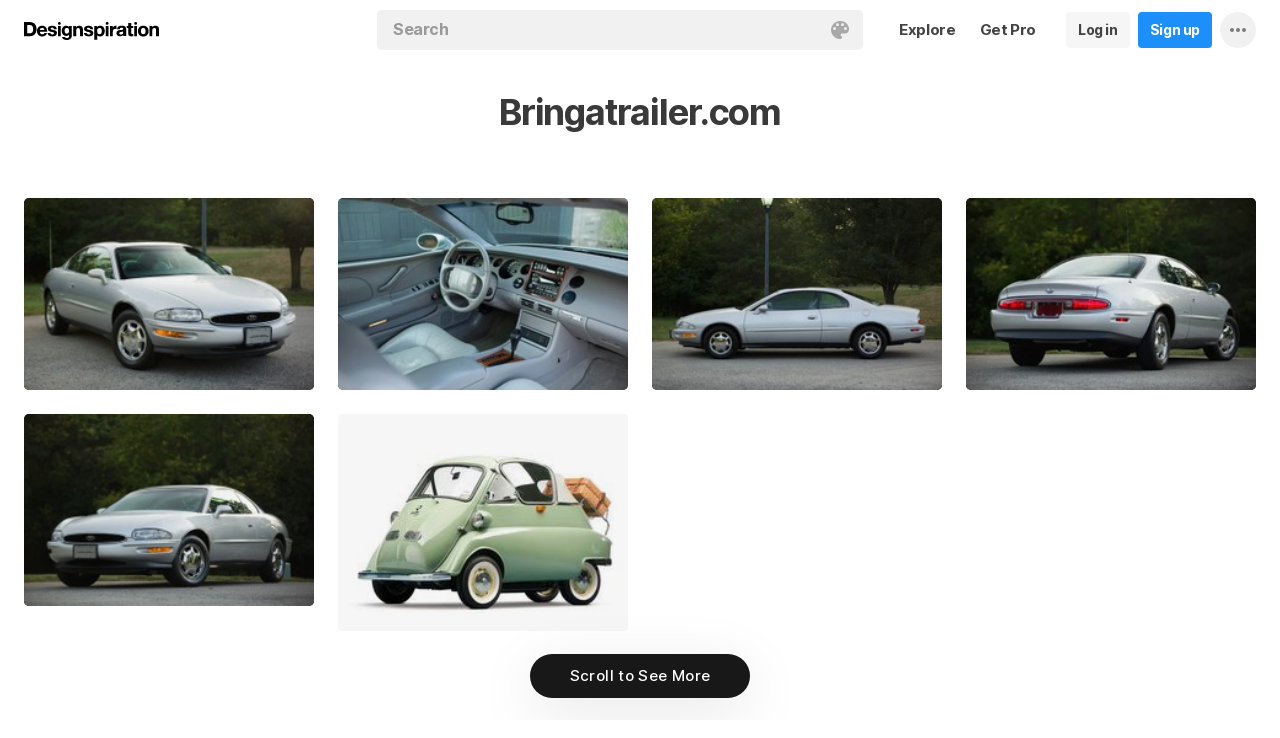

--- FILE ---
content_type: text/html; charset=UTF-8
request_url: https://www.designspiration.com/source/bringatrailer.com/
body_size: 7634
content:
<!DOCTYPE html>
<html lang="en" class="en Light" data-controller="home website feed" data-page="feed-website" data-an="Websites|Website Profile|1">
<head>

<meta http-equiv="Content-Type" content="text/html;charset=UTF-8">
<meta http-equiv="x-dns-prefetch-control" content="on">
<meta name="viewport" content="width=device-width, initial-scale=1.0, minimum-scale=1.0, user-scalable=no">

<link rel="dns-prefetch" href="https://s.dspncdn.com">
<link rel="preconnect" href="https://s.dspncdn.com">
<link rel="dns-prefetch" href="https://dspncdn.com">
<link rel="preconnect" href="https://dspncdn.com">

<link rel="preload" href="https://s.dspncdn.com/a1/webapp/fonts/Inter/Inter-roman-var.woff2" as="font" type="font/woff2" crossorigin="anonymous">
<link rel="preload" href="https://s.dspncdn.com/a1/webapp/fonts/Inter/Inter-italic-var.woff2" as="font" type="font/woff2" crossorigin="anonymous">

<title>Inspiration from Bringatrailer.com on Designspiration</title>

<meta name="description" content="Inspiration from Bringatrailer.com on Designspiration">

<meta name="keywords" content="designspiration, designinspiration, designspirations, moodboards, inspiration, design inspiration, discover inspiration, image search, dspn, photography inspiration, architecture inspiration, web design inspiration">

<meta name="referrer" content="origin-when-cross-origin">
<meta name="csrf-name" content="X_CSRF_TOKEN">
<meta name="csrf-token" content="72d50f55f58c0101661f5bd473e8cacbf669bd3cb18b2931469e4419faf7a206">
<link rel="apple-touch-icon" href="https://s.dspncdn.com/a1/webapp/img/favicons/apple-touch-icon-144x144.png">
<link rel="icon" href="https://s.dspncdn.com/a1/webapp/img/favicons/favicon-32x32.png">

<link rel="search" type="application/opensearchdescription+xml" href="/opensearch.xml" title="Designspiration">
<link rel="publisher" href="https://plus.google.com/+designspiration">


<link rel="canonical" href="https://www.designspiration.com/source/bringatrailer.com/">

<meta name="application-name" content="Designspiration">
<meta name="msapplication-TileColor" content="#FFFFFF">
<meta name="msapplication-TileImage" content="https://s.dspncdn.com/a1/webapp/img/favicons/mstile-144x144.png">
<meta name="theme-color" content="#FFFFFF" property="theme-color">

<meta name="twitter:card" content="summary_large_image">
<meta name="twitter:site" content="@designspiration">
<meta name="twitter:url" content="https://www.designspiration.com/source/bringatrailer.com/">
<meta name="twitter:title" content="Inspiration from Bringatrailer.com on Designspiration">
<meta name="twitter:description" content="Inspiration from Bringatrailer.com on Designspiration">
<meta name="twitter:image" content="https://s.dspncdn.com/a1/webapp/img/content/meta/default_meta_display.jpg">

<meta property="fb:app_id" content="129861400415426">
<meta property="og:site_name" content="Designspiration">
<meta property="og:url" content="https://www.designspiration.com/source/bringatrailer.com/">
<meta property="og:title" content="Inspiration from Bringatrailer.com on Designspiration">
<meta property="og:description" content="Inspiration from Bringatrailer.com on Designspiration">
<meta property="og:image" content="https://s.dspncdn.com/a1/webapp/img/content/meta/default_meta_display.jpg">
<meta property="og:type" content="website">

<link rel="stylesheet" type="text/css" href="https://s.dspncdn.com/a1/webapp/css/pages/desktop-472dbb35.css" media="all">


<script type="text/javascript">var App={config:{"BASE_URL":"https:\/\/www.designspiration.com","CDN_LOCAL":"https:\/\/s.dspncdn.com\/a1\/webapp","IMG_URL":"https:\/\/dspncdn.com\/a1","DEBUG":false,"DEVELOPMENT":false,"isLoggedIn":false,"isSubscriber":false,"isEmailConfirmed":null,"gridItemWidth":236,"gridItemMaxHeight":600,"gridItemGutter":24,"gridMinColumns":2,"gridMaxColumns":9,"lastAccessUI":"signup","fb_auth_app_id":"129861400415426","fb_graph_version":"v8.0","g_auth_client_id":"167338216752-gm3r3tnodgm7nfbigdqk61678gvk0gdl.apps.googleusercontent.com","g_rc_idv2":"6LfO5JgnAAAAAPUAY8At06mha-1AXR468pJ84DrA","stripe":"pk_live_aYMhNb4xKtWxpOD5VZkiX0SJ","proPlanMo":5,"proPlanYr":50,"gaEnabled":true,"gaAccountNumber":"G-XWM7TRSE8F","user":{"userID":false,"username":null,"displayName":null,"colorMode":"Light","survey":false}},COMPONENTS:{"account-verification":"ucekvdjB45AEbAzcxsmE7zh1","acquisition-announcement":"u42tDzpr0wjm4heeavtqwjlm","alert":"AuAyB060rs6uqsB826nAnset","autocomplete":"n1mgtCq4mDhp3av3w45rzd81","cancel-subscription":"q5tlb0v1l0ky1177orzyo21g","change-password":"u4aeAtg7kau4o3Bmosdd7icd","change-plan":"5ohhobtCyf0cB20hpsvCklkq","collection-collaboration":"5l0uf6bij2866347z5gjaqex","color-search":"glE6EsnqouB4nBn6mooy2490","create-collection":"tpAqmx40jdfk20zE67671jta","create-subscription":"wl5mpucoC76fcxeh39ys0e6a","create-vision":"nf4Dwv2qvE4rxo9c9j9BjEdA","delete-account-request":"ypwju993gs028Bui5j6c1uA1","edit-collection":"tborgdixnzdm1f8BClwEjAdq","edit-save":"yu7CnigwqE8t6tkC5Aju5smx","feature-announcement":"AynoylpEx8yclD8Bms7cp6vk","login-pro":"hhpywEax8ckuatlBghdqtoDu","login":"7Ajfeuuy61vyqdgqfszxl0e0","renew-subscription":"mroAh47ei2DEmz7Arqw2Extd","report":"x83slfzwAoE61E3e3luBnh6v","save-closeup":"klbBl1gesu8dxEazo14ss2f9","save-from-website":"cEfzdD4jje9C6Agu62bgy00E","save-to-collection":"b9Aep1mv98n5AB45hps646u2","share":"5iw4eqbq1i5jlylmqbt5eyx6","signup-pro":"vlo027zEzzm2dswl6y56vcm6","signup":"0rm2Bfmh4kkofhshlAfqqbrE","survey":"xqg9u5ucrEt89mysa7mn0e5m","update-card":"wtjntrjhCthpi96zhbvl2C3A","upload-media":"zj8z0mfxhouDB2xDy7lbvcue","visual-search":"bd3C0AyvvhBfra2wfsAdbtow"},data:false,browser:{height:0,width:0,pageHeight:0,pageWidth:0,init:function(){this.height=this.getWindowHeight(),this.width=this.pageWidth=this.getWindowWidth()},getPageHeight:function(){var t=document.body,e=document.documentElement;return Math.max(Math.max(t.scrollHeight,e.scrollHeight),Math.max(t.offsetHeight,e.offsetHeight),Math.max(t.clientHeight,e.clientHeight))},getWindowHeight:function(){return document.documentElement.clientHeight||window.innerHeight},getWindowWidth:function(){return document.documentElement.clientWidth||document.body.scrollWidth||window.innerWidth},getViewportHeight:function(){return window.innerHeight}}};App.browser.init();</script>

<script defer type="text/javascript" src="https://s.dspncdn.com/a1/webapp/js/desktop-427ced75.js"></script>

<script>var PaginationParams={"next":null,"prev":null,"current":1,"has_more":false,"id":null,"max_viewable":2};</script>
</head>

<body class="feed">
    <div class="App Website">
	    <div class="Header">
	<div class="headerContainer">
		<div class="logoContainer">
	        <a href="/" class="logoLink">
	            <svg xmlns="http://www.w3.org/2000/svg" width="136" height="18"><path d="M6.104.078H0v14.087h6.104c4 0 6.417-2.66 6.417-7.122 0-4.226-2.504-6.965-6.417-6.965zm-.235 11.27H3.287V2.974h2.035c2.66 0 3.835 1.33 3.835 4.383 0 3.6-2.27 4-3.287 4zM35.374 0c-.783 0-1.487.626-1.487 1.4s.626 1.4 1.487 1.4c.783 0 1.487-.626 1.487-1.4S36.156 0 35.374 0zm1.408 4h-2.896v10.252h2.896V4zm8.298 1.176c-.626-1.017-1.565-1.487-2.974-1.487-3.052 0-4.383 2.66-4.383 5.087 0 3.2 1.643 5.165 4.383 5.165 1.33 0 2.426-.548 2.974-1.4v1.096c0 .783-.235 1.4-.626 1.878-.4.4-.86.548-1.565.548-1.017 0-1.644-.4-1.878-1.096h-2.974C38.27 17.06 40.462 18 42.497 18c4.383 0 5.322-2.504 5.322-4.54V4H45v1.174h.078zM42.8 11.66c-2.035 0-2.2-2.27-2.2-2.974 0-1.33.548-2.817 2.2-2.817 1.878 0 2.27 1.643 2.27 3.052s-.704 2.74-2.27 2.74zm33.27-7.98c-1.33 0-2.348.47-2.974 1.4V3.992H70.28v13.774h2.896V13.07c.626.86 1.8 1.4 2.974 1.4 3.13 0 4.54-2.74 4.54-5.322.078-2.504-1.174-5.478-4.617-5.478zm-.548 8.53c-2.113 0-2.348-2.2-2.348-3.13s.235-3.2 2.348-3.2c1.722 0 2.348 1.643 2.348 3.2 0 1.174-.313 3.13-2.348 3.13zm9-8.22h-2.896v10.252h2.896V4zm-1.41-4c-.783 0-1.487.626-1.487 1.4s.626 1.4 1.487 1.4c.783 0 1.487-.626 1.487-1.4S83.897 0 83.114 0zm9.468 7.044V3.757h-.078c-.235-.078-.47-.078-.626-.078-1.33 0-2.504.86-3.2 2.035V3.992h-2.74v10.252h2.896V9.86c0-1.957.86-2.974 2.66-2.974.313 0 .704.078 1.017.157h.078zm9.548 4.852V6.73c0-2.035-1.487-3.052-4.54-3.052-2.2 0-4.383.783-4.54 3.365V7.2h2.817v-.078c.078-1.017.548-1.487 1.643-1.487 1.017 0 1.644.235 1.644 1.252 0 .86-1.017 1.017-2.348 1.096-.313 0-.626.078-.86.078-1.722.235-3.522.783-3.522 3.13 0 1.878 1.33 3.13 3.522 3.13 1.33 0 2.504-.4 3.365-1.174 0 .235.078.548.157.86v.078h2.974l-.078-.157c-.157-.235-.235-1.017-.235-2.035zm-2.974-1.644c0 1.487-.704 2.27-2.2 2.27-1.096 0-1.644-.4-1.644-1.174 0-.86.626-1.174 1.565-1.4.235 0 .47-.078.626-.078.626-.078 1.174-.157 1.565-.4v.783h.078zm8.06-9.312h-2.896v3.052h-1.643v2.035h1.643v5.87c0 2.2 1.722 2.504 3.287 2.504l1.644-.078h.078v-2.348h-.078c-.235.078-.548.078-.86.078-.86 0-1.096-.235-1.096-1.096v-5h2.035V3.992h-2.113V.94zm4.46-.94c-.782 0-1.487.626-1.487 1.4s.626 1.4 1.487 1.4c.783 0 1.487-.626 1.487-1.4-.078-.783-.704-1.4-1.487-1.4zm1.41 4h-2.896v10.252h2.896V4zm6.183-.3c-3.2 0-5.322 2.113-5.322 5.4s2.113 5.4 5.322 5.4 5.322-2.113 5.322-5.4-2.113-5.4-5.322-5.4zm0 8.53c-2.035 0-2.348-1.957-2.348-3.13s.313-3.13 2.348-3.13 2.348 1.957 2.348 3.13-.313 3.13-2.348 3.13zm11.974-8.532c-1.252 0-2.426.626-3.052 1.565V4h-2.74v10.252h2.896V8.53c0-1.643.626-2.504 1.956-2.504 1.174 0 1.8.704 1.8 2.426v5.8h2.974v-6.26c0-2.2-.704-4.383-3.835-4.304zm-76.148 0c-1.252 0-2.426.626-3.052 1.565V4h-2.74v10.252H52.2V8.53c0-1.643.626-2.504 1.957-2.504 1.174 0 1.8.704 1.8 2.426v5.8h2.974v-6.26c0-2.2-.704-4.383-3.835-4.304zm10.956 4.305c-.235-.078-.548-.078-.783-.157-1.252-.235-2.348-.47-2.348-1.252s.94-.86 1.487-.86c1.174 0 1.722.47 1.8 1.33v.078h2.817v-.078c-.235-2.74-2.583-3.287-4.54-3.287-.94 0-2.66.157-3.678 1.174-.548.548-.783 1.252-.704 2.113.078 1.878 1.956 2.504 3.444 2.817 1.956.4 2.896.626 2.896 1.4 0 .86-.94 1.174-1.722 1.174-1.174 0-1.956-.548-2.035-1.487v-.078H59.87v.078c.157 2.2 1.957 3.444 4.774 3.444 1.4 0 4.696-.313 4.696-3.6-.078-1.8-1.644-2.426-3.287-2.817zm-36.312 0c-.235-.078-.548-.078-.783-.157-1.252-.235-2.348-.47-2.348-1.252s.94-.86 1.487-.86c1.174 0 1.722.47 1.8 1.33v.078h2.817v-.078c-.235-2.74-2.583-3.287-4.54-3.287-.94 0-2.66.157-3.678 1.174-.548.548-.783 1.252-.704 2.113.078 1.878 1.957 2.504 3.443 2.817 1.957.4 2.896.626 2.896 1.4 0 .86-.94 1.174-1.722 1.174-1.174 0-1.957-.548-2.035-1.487v-.078H23.48v.078c.157 2.2 1.956 3.444 4.774 3.444 1.4 0 4.696-.313 4.696-3.6.078-1.8-1.565-2.426-3.2-2.817zM18.236 3.68c-3.052 0-5.244 2.27-5.244 5.4 0 3.2 2.113 5.4 5.244 5.4 2.426 0 4.07-1.174 4.774-3.443v-.078h-2.583v.078c-.157.626-1.096 1.252-2.113 1.252-1.487 0-2.27-.783-2.426-2.426h7.278v-.078c.078-1.8-.4-3.522-1.487-4.617-.783-1.017-2.035-1.487-3.443-1.487zm-2.27 4.226c.078-.783.626-1.957 2.2-1.957 1.487 0 1.957 1.096 2.113 1.957h-4.304z"></path></svg>	        </a>
		</div>

		<div class="rightHeaderContent">
			<ul class="navItems">

										

					<li class="navItem hideableNavItem">
						<a href="/explore/" class="textHeaderButton">
							<span>Explore</span>
						</a>
	                </li>

					<li class="navItem lastNextNavItem hideableNavItem">
						<a href="/pro/" class="textHeaderButton getProButton">
							<span>Get Pro</span>
						</a>
	                </li>

					<li class="navItem hideableNavItem">
						<a href="/login/" class="loginHeaderButton">
							<span>Log in</span>
						</a>
					</li>
	
					<li class="navItem hideableNavItem">
						<a href="/signup/" class="signupHeaderButton">
							<span>Sign up</span>
						</a>
					</li>

				
				<li class="navItem">
					<button type="button" class="more dropdownTrigger btn" data-type="more">
						<span class="moreDropdownContainer">
							<svg xmlns="http://www.w3.org/2000/svg" width="16" height="4" fill-rule="evenodd">
								<path d="M2 0a2 2 0 1 0 0 4 2 2 0 1 0 0-4m6 0a2 2 0 1 0 0 4 2 2 0 1 0 0-4m6 0a2 2 0 1 0 0 4 2 2 0 1 0 0-4"></path>
							</svg>
						</span>
					</button>

					<div class="dropdown module moreDropdown" data-pos="right">
					    <div class="moduleContainer">
						    <div class="dropdownCaret">
						        <div class="dropdownCaretOuter up"></div>
						        <div class="dropdownCaretInner up"></div>		    
						    </div>

					        <div class="dropdownContainer">
					            <ul class="dropNavItems">							
														
					                <li class="loginAndSignup">
										<a href="/login/" class="loginHeaderButton">
											<span>Log in</span>
										</a>

										<a href="/signup/" class="signupHeaderButton">
											<span>Sign up</span>
										</a>
					                </li>
								
					                <li>
					                    <a href="/about/" class="dropNavItem">About</a>
					                </li>

					                <li>
					                    <a href="/pro/" class="dropNavItem">Pro Account</a>
					                </li>

					                <li>
					                    <a href="https://blog.designspiration.com" class="dropNavItem">News &amp; Updates</a>
					                </li>

					                <li>
					                    <a href="/about/support/" class="dropNavItem">Support</a>
					                </li>

					                <li>
					                    <a href="/sitemap/users/a/" class="dropNavItem">Sitemap</a>
					                </li>
	
					                <li class="line"></li>

					                <li>
					                    <a href="/" class="dropNavItem">Back to Home</a>
					                </li>
					            </ul>
					        </div>
					    </div>
					
					    <div class="moduleOverlay canClose"></div>
					</div>
				</li>
				
				<li class="navItem">
									</li>
			</ul>
		</div>

		<div class="centerHeaderContent">
		    <div class="searchForm">
	        	<form action="/search/" method="GET" name="search">
					<div class="background">
						<ul class="searchTray">
							<li class="searchTokenItem tokenInput">
								<input autocomplete="off" type="text" name="q" class="field" data-text="Search" placeholder="Search">
								
								<div class="searchIcons">
									
									<button class="colorSearchTrigger">
										<svg class="colorSearchIcon" width="18" height="18" viewBox="0 0 18 18" fill="none" xmlns="http://www.w3.org/2000/svg">
											<path fill-rule="evenodd" clip-rule="evenodd" d="M0 9c0 4.97 4.5 9 8.635 9 2.92 0 2.554-1.946 1.946-2.554s-1.095-1.094-.973-1.824c.1-.6.608-1.095 1.703-1.095h1.58c1.338 0 2.797-.243 3.65-.973C17.514 10.72 18 9.486 18 8.15 18 3.77 14.28 0 9.243 0S0 4.03 0 9zm4.986-1.46A1.46 1.46 0 0 1 3.527 9a1.46 1.46 0 0 1-1.459-1.459 1.46 1.46 0 0 1 1.459-1.459 1.46 1.46 0 0 1 1.459 1.459zM14.473 9a1.46 1.46 0 0 0 1.46-1.459 1.46 1.46 0 0 0-1.46-1.459 1.46 1.46 0 0 0-1.459 1.459A1.46 1.46 0 0 0 14.473 9zm-1.46-5.35a1.46 1.46 0 0 1-1.46 1.459 1.46 1.46 0 0 1-1.46-1.459 1.46 1.46 0 0 1 1.46-1.459 1.46 1.46 0 0 1 1.46 1.459zm-6.568 1.46a1.46 1.46 0 0 0 1.459-1.459 1.46 1.46 0 0 0-1.459-1.459 1.46 1.46 0 0 0-1.459 1.459 1.46 1.46 0 0 0 1.459 1.459z"></path>
										</svg>
									</button>

																	</div>
							</li>
						</ul>
					</div>
				</form>
		
	            <div class="searchSuggestions">
	<div class="canClose"></div>
	<div class="searchSuggestionAligner">
		<div class="searchSuggestionContainer">
			<ul class="suggestionTray"></ul>

<!--
			<div class="paletteSuggestionContainer">
				<span class="trayTitle">Palettes</span>
								
				<div class="paletteSuggestions">
					<div class="horizontalScroller">
					  	<div class="outerHorizontalScroller">
						    <div class="innerHorizontalScroller">
					        	<ul class="scrollerGuide"></ul>
				        	</div>
					    </div>
	
						<button class="prevShift">
							<svg xmlns="http://www.w3.org/2000/svg" width="9" height="15">
								<path d="M8.6 12.73L3.26 7.5 8.6 2.27c.256-.248.4-.586.4-.94s-.144-.69-.4-.94c-.534-.523-1.383-.523-1.916 0L.4 6.548c-.534.523-.534 1.368 0 1.89l6.283 6.17c.534.523 1.383.523 1.916 0 .256-.248.4-.586.4-.94s-.144-.69-.4-.94z"></path>
							</svg>
						</button>
						
						<button class="nextShift active">
							<svg xmlns="http://www.w3.org/2000/svg" width="9" height="15">
								<path d="M.4 12.73L5.74 7.5.4 2.27c-.256-.248-.4-.586-.4-.94S.144.64.4.392c.534-.523 1.383-.523 1.916 0L8.6 6.548c.534.523.534 1.368 0 1.89l-6.283 6.17c-.534.523-1.383.523-1.916 0-.256-.248-.4-.586-.4-.94s.144-.69.4-.94z"></path>
							</svg>
						</button>
					</div>
				</div>
			</div>
			
			<div class="colorSuggestionContainer">
				<span class="trayTitle">Colors</span>
								
				<div class="colorSuggestions">
					<div class="horizontalScroller">
					  	<div class="outerHorizontalScroller">
						    <div class="innerHorizontalScroller">
					        	<ul class="scrollerGuide"></ul>
				        	</div>
					    </div>
	
						<button class="prevShift">
							<svg xmlns="http://www.w3.org/2000/svg" width="9" height="15">
								<path d="M8.6 12.73L3.26 7.5 8.6 2.27c.256-.248.4-.586.4-.94s-.144-.69-.4-.94c-.534-.523-1.383-.523-1.916 0L.4 6.548c-.534.523-.534 1.368 0 1.89l6.283 6.17c.534.523 1.383.523 1.916 0 .256-.248.4-.586.4-.94s-.144-.69-.4-.94z"></path>
							</svg>
						</button>
						
						<button class="nextShift active">
							<svg xmlns="http://www.w3.org/2000/svg" width="9" height="15">
								<path d="M.4 12.73L5.74 7.5.4 2.27c-.256-.248-.4-.586-.4-.94S.144.64.4.392c.534-.523 1.383-.523 1.916 0L8.6 6.548c.534.523.534 1.368 0 1.89l-6.283 6.17c-.534.523-1.383.523-1.916 0-.256-.248-.4-.586-.4-.94s.144-.69.4-.94z"></path>
							</svg>
						</button>
					</div>
				</div>
			</div>
-->

		</div>
	</div>
</div>		    </div>
		</div>
	</div>
</div>
			    <div class="sourceHeader ">
			<h2>Bringatrailer.com</h2>
	    </div>
				
	    <div class="AppContent">		    
	        <div class="gridItemsContainer">
				<div class="gridItems">
											
<div class="gridItem save image " data-id="13853270247474065">
	<div class="gridItemWrapper">
		<div class="gridItemInnerWrap">
			<a href="/save/13853270247474065/" class="gridItemTrigger" style="background-color:#090907;">
				<div class="gridImageHeight">
					<div class="gridItemCover"></div>

					
					<img alt="" src="https://dspncdn.com/a1/media/236x/ce/83/40/ce83406d134cac5e1ac93ea3a650d47d.jpg" class="gridItemContent" srcset="https://dspncdn.com/a1/media/236x/ce/83/40/ce83406d134cac5e1ac93ea3a650d47d.jpg 1x, https://dspncdn.com/a1/media/472x/ce/83/40/ce83406d134cac5e1ac93ea3a650d47d.jpg 2x">

									</div>
			</a>
						
					</div>
	</div>
</div>
<div class="gridItem save image " data-id="13853270247474064">
	<div class="gridItemWrapper">
		<div class="gridItemInnerWrap">
			<a href="/save/13853270247474064/" class="gridItemTrigger" style="background-color:#54757e;">
				<div class="gridImageHeight">
					<div class="gridItemCover"></div>

					
					<img alt="" src="https://dspncdn.com/a1/media/236x/2b/52/ac/2b52ac51bf49ed4d3c8806fd5359db48.jpg" class="gridItemContent" srcset="https://dspncdn.com/a1/media/236x/2b/52/ac/2b52ac51bf49ed4d3c8806fd5359db48.jpg 1x, https://dspncdn.com/a1/media/472x/2b/52/ac/2b52ac51bf49ed4d3c8806fd5359db48.jpg 2x">

									</div>
			</a>
						
					</div>
	</div>
</div>
<div class="gridItem save image " data-id="13853270247474051">
	<div class="gridItemWrapper">
		<div class="gridItemInnerWrap">
			<a href="/save/13853270247474051/" class="gridItemTrigger" style="background-color:#181b12;">
				<div class="gridImageHeight">
					<div class="gridItemCover"></div>

					
					<img alt="" src="https://dspncdn.com/a1/media/236x/99/4f/73/994f73253555c9f6d6f6266195908c73.jpg" class="gridItemContent" srcset="https://dspncdn.com/a1/media/236x/99/4f/73/994f73253555c9f6d6f6266195908c73.jpg 1x, https://dspncdn.com/a1/media/472x/99/4f/73/994f73253555c9f6d6f6266195908c73.jpg 2x">

									</div>
			</a>
						
					</div>
	</div>
</div>
<div class="gridItem save image " data-id="13853270247474050">
	<div class="gridItemWrapper">
		<div class="gridItemInnerWrap">
			<a href="/save/13853270247474050/" class="gridItemTrigger" style="background-color:#060606;">
				<div class="gridImageHeight">
					<div class="gridItemCover"></div>

					
					<img alt="" src="https://dspncdn.com/a1/media/236x/5e/e5/4f/5ee54f9b32e1c2489e1bb3d719e53d39.jpg" class="gridItemContent" srcset="https://dspncdn.com/a1/media/236x/5e/e5/4f/5ee54f9b32e1c2489e1bb3d719e53d39.jpg 1x, https://dspncdn.com/a1/media/472x/5e/e5/4f/5ee54f9b32e1c2489e1bb3d719e53d39.jpg 2x">

									</div>
			</a>
						
					</div>
	</div>
</div>
<div class="gridItem save image " data-id="13853270247474049">
	<div class="gridItemWrapper">
		<div class="gridItemInnerWrap">
			<a href="/save/13853270247474049/" class="gridItemTrigger" style="background-color:#090907;">
				<div class="gridImageHeight">
					<div class="gridItemCover"></div>

					
					<img alt="" src="https://dspncdn.com/a1/media/236x/25/bc/51/25bc51edef84cd93780a34e53802b9b8.jpg" class="gridItemContent" srcset="https://dspncdn.com/a1/media/236x/25/bc/51/25bc51edef84cd93780a34e53802b9b8.jpg 1x, https://dspncdn.com/a1/media/472x/25/bc/51/25bc51edef84cd93780a34e53802b9b8.jpg 2x">

									</div>
			</a>
						
					</div>
	</div>
</div>
<div class="gridItem save image " data-id="44572743191">
	<div class="gridItemWrapper">
		<div class="gridItemInnerWrap">
			<a href="/save/44572743191/" class="gridItemTrigger" style="background-color:#fcfdfb;">
				<div class="gridImageHeight">
					<div class="gridItemCover"></div>

					
					<img alt="" src="https://dspncdn.com/a1/media/236x/b3/b5/65/b3b5652da572268ab022e56d5d479931.jpg" class="gridItemContent" srcset="https://dspncdn.com/a1/media/236x/b3/b5/65/b3b5652da572268ab022e56d5d479931.jpg 1x, https://dspncdn.com/a1/media/472x/b3/b5/65/b3b5652da572268ab022e56d5d479931.jpg 2x">

									</div>
			</a>
						
					</div>
	</div>
</div>									</div>
	        </div>
	        
	        <div class="Pagination"></div>
	    </div>

		<div class="noscript">
	<noscript>
		<div class="message">Designspiration doesn't work unless you <a href="http://enable-javascript.com/" rel="nofollow">turn on JavaScript.</a></div>
	</noscript>
</div>
    </div>

	<div class="ComponentManager"></div>

    <script type="application/json" id="PJSD">{"page":{"user":{"isLoggedIn":false,"username":null,"user_id":false,"displayName":null,"email_confirmed":null,"showPromoted":false,"color_mode":"Light","survey":false},"ads":false,"type":"source"},"data":[{"id":"13853270247474065","resaves":0,"images":{"1x":{"h":157,"w":236,"url":"https:\/\/dspncdn.com\/a1\/media\/236x\/ce\/83\/40\/ce83406d134cac5e1ac93ea3a650d47d.jpg"},"2x":{"h":314,"w":472,"url":"https:\/\/dspncdn.com\/a1\/media\/472x\/ce\/83\/40\/ce83406d134cac5e1ac93ea3a650d47d.jpg"},"3x":{"h":461,"w":692,"url":"https:\/\/dspncdn.com\/a1\/media\/692x\/ce\/83\/40\/ce83406d134cac5e1ac93ea3a650d47d.jpg"},"4x":{"h":1365,"w":2048,"url":"https:\/\/dspncdn.com\/a1\/media\/originals\/ce\/83\/40\/ce83406d134cac5e1ac93ea3a650d47d.jpg"}},"seo":{"url":"https:\/\/www.designspiration.com\/save\/13853270247474065\/","canonical_url":"https:\/\/www.designspiration.com\/save\/13853270247474065\/","title":" image inspiration on Designspiration","description":"Saved by oz\u00e9as ferreira dos santos j\u00fanior (@ozeasfsjr). Discover more of the best  inspiration on Designspiration","keywords":"","image":"https:\/\/dspncdn.com\/a1\/media\/692x\/ce\/83\/40\/ce83406d134cac5e1ac93ea3a650d47d.jpg"},"hidden":false,"title":"","description":"","annotations":[],"source_domain":"bringatrailer.com","source_url":"https:\/\/bringatrailer.com\/listing\/1999-buick-riviera-5\/","background":"#090907","palette":["#141610","#2f3325","#6a6d65","#9ba6a5","#d4dadc"],"affiliate":false,"has_saved":false,"username":"ozeasfsjr","user_display_name":"oz\u00e9as ferreira dos santos j\u00fanior","user_background":"#eeeeee","user_picture":{"1x":"https:\/\/dspncdn.com\/a1\/avatars\/100x\/default.jpg","2x":"https:\/\/dspncdn.com\/a1\/avatars\/400x\/default.jpg"},"user_permalink":"\/ozeasfsjr\/","user_id":3353095,"collection_name":"cars II","collection_permalink":"\/ozeasfsjr\/cars-ii\/","position":0,"type":"save","media_type":"image","promoted":false,"added_at":"2025-02-17T15:54:12"},{"id":"13853270247474064","resaves":0,"images":{"1x":{"h":157,"w":236,"url":"https:\/\/dspncdn.com\/a1\/media\/236x\/2b\/52\/ac\/2b52ac51bf49ed4d3c8806fd5359db48.jpg"},"2x":{"h":314,"w":472,"url":"https:\/\/dspncdn.com\/a1\/media\/472x\/2b\/52\/ac\/2b52ac51bf49ed4d3c8806fd5359db48.jpg"},"3x":{"h":413,"w":620,"url":"https:\/\/dspncdn.com\/a1\/media\/692x\/2b\/52\/ac\/2b52ac51bf49ed4d3c8806fd5359db48.jpg"},"4x":{"h":413,"w":620,"url":"https:\/\/dspncdn.com\/a1\/media\/originals\/2b\/52\/ac\/2b52ac51bf49ed4d3c8806fd5359db48.jpg"}},"seo":{"url":"https:\/\/www.designspiration.com\/save\/13853270247474064\/","canonical_url":"https:\/\/www.designspiration.com\/save\/13853270247474064\/","title":" image inspiration on Designspiration","description":"Saved by oz\u00e9as ferreira dos santos j\u00fanior (@ozeasfsjr). Discover more of the best  inspiration on Designspiration","keywords":"","image":"https:\/\/dspncdn.com\/a1\/media\/692x\/2b\/52\/ac\/2b52ac51bf49ed4d3c8806fd5359db48.jpg"},"hidden":false,"title":"","description":"","annotations":[],"source_domain":"bringatrailer.com","source_url":"https:\/\/bringatrailer.com\/listing\/1999-buick-riviera-5\/","background":"#54757e","palette":["#1a1e20","#434b50","#5d727a","#869aa5","#a9bfc4"],"affiliate":false,"has_saved":false,"username":"ozeasfsjr","user_display_name":"oz\u00e9as ferreira dos santos j\u00fanior","user_background":"#eeeeee","user_picture":{"1x":"https:\/\/dspncdn.com\/a1\/avatars\/100x\/default.jpg","2x":"https:\/\/dspncdn.com\/a1\/avatars\/400x\/default.jpg"},"user_permalink":"\/ozeasfsjr\/","user_id":3353095,"collection_name":"cars II","collection_permalink":"\/ozeasfsjr\/cars-ii\/","position":1,"type":"save","media_type":"image","promoted":false,"added_at":"2025-02-17T15:53:39"},{"id":"13853270247474051","resaves":0,"images":{"1x":{"h":157,"w":236,"url":"https:\/\/dspncdn.com\/a1\/media\/236x\/99\/4f\/73\/994f73253555c9f6d6f6266195908c73.jpg"},"2x":{"h":314,"w":472,"url":"https:\/\/dspncdn.com\/a1\/media\/472x\/99\/4f\/73\/994f73253555c9f6d6f6266195908c73.jpg"},"3x":{"h":413,"w":620,"url":"https:\/\/dspncdn.com\/a1\/media\/692x\/99\/4f\/73\/994f73253555c9f6d6f6266195908c73.jpg"},"4x":{"h":413,"w":620,"url":"https:\/\/dspncdn.com\/a1\/media\/originals\/99\/4f\/73\/994f73253555c9f6d6f6266195908c73.jpg"}},"seo":{"url":"https:\/\/www.designspiration.com\/save\/13853270247474051\/","canonical_url":"https:\/\/www.designspiration.com\/save\/13853270247474051\/","title":" image inspiration on Designspiration","description":"Saved by oz\u00e9as ferreira dos santos j\u00fanior (@ozeasfsjr). Discover more of the best  inspiration on Designspiration","keywords":"","image":"https:\/\/dspncdn.com\/a1\/media\/692x\/99\/4f\/73\/994f73253555c9f6d6f6266195908c73.jpg"},"hidden":false,"title":"","description":"","annotations":[],"source_domain":"bringatrailer.com","source_url":"https:\/\/bringatrailer.com\/listing\/1999-buick-riviera-5\/","background":"#181b12","palette":["#0b0c0c","#181c12","#343925","#7e8181","#b8c4ce"],"affiliate":false,"has_saved":false,"username":"ozeasfsjr","user_display_name":"oz\u00e9as ferreira dos santos j\u00fanior","user_background":"#eeeeee","user_picture":{"1x":"https:\/\/dspncdn.com\/a1\/avatars\/100x\/default.jpg","2x":"https:\/\/dspncdn.com\/a1\/avatars\/400x\/default.jpg"},"user_permalink":"\/ozeasfsjr\/","user_id":3353095,"collection_name":"cars II","collection_permalink":"\/ozeasfsjr\/cars-ii\/","position":2,"type":"save","media_type":"image","promoted":false,"added_at":"2025-02-17T15:53:02"},{"id":"13853270247474050","resaves":0,"images":{"1x":{"h":157,"w":236,"url":"https:\/\/dspncdn.com\/a1\/media\/236x\/5e\/e5\/4f\/5ee54f9b32e1c2489e1bb3d719e53d39.jpg"},"2x":{"h":314,"w":472,"url":"https:\/\/dspncdn.com\/a1\/media\/472x\/5e\/e5\/4f\/5ee54f9b32e1c2489e1bb3d719e53d39.jpg"},"3x":{"h":413,"w":620,"url":"https:\/\/dspncdn.com\/a1\/media\/692x\/5e\/e5\/4f\/5ee54f9b32e1c2489e1bb3d719e53d39.jpg"},"4x":{"h":413,"w":620,"url":"https:\/\/dspncdn.com\/a1\/media\/originals\/5e\/e5\/4f\/5ee54f9b32e1c2489e1bb3d719e53d39.jpg"}},"seo":{"url":"https:\/\/www.designspiration.com\/save\/13853270247474050\/","canonical_url":"https:\/\/www.designspiration.com\/save\/13853270247474050\/","title":" image inspiration on Designspiration","description":"Saved by oz\u00e9as ferreira dos santos j\u00fanior (@ozeasfsjr). Discover more of the best  inspiration on Designspiration","keywords":"","image":"https:\/\/dspncdn.com\/a1\/media\/692x\/5e\/e5\/4f\/5ee54f9b32e1c2489e1bb3d719e53d39.jpg"},"hidden":false,"title":"","description":"","annotations":[],"source_domain":"bringatrailer.com","source_url":"https:\/\/bringatrailer.com\/listing\/1999-buick-riviera-5\/","background":"#060606","palette":["#171915","#262f15","#717577","#b51826","#c7cfd2"],"affiliate":false,"has_saved":false,"username":"ozeasfsjr","user_display_name":"oz\u00e9as ferreira dos santos j\u00fanior","user_background":"#eeeeee","user_picture":{"1x":"https:\/\/dspncdn.com\/a1\/avatars\/100x\/default.jpg","2x":"https:\/\/dspncdn.com\/a1\/avatars\/400x\/default.jpg"},"user_permalink":"\/ozeasfsjr\/","user_id":3353095,"collection_name":"cars II","collection_permalink":"\/ozeasfsjr\/cars-ii\/","position":3,"type":"save","media_type":"image","promoted":false,"added_at":"2025-02-17T15:52:43"},{"id":"13853270247474049","resaves":0,"images":{"1x":{"h":157,"w":236,"url":"https:\/\/dspncdn.com\/a1\/media\/236x\/25\/bc\/51\/25bc51edef84cd93780a34e53802b9b8.jpg"},"2x":{"h":314,"w":472,"url":"https:\/\/dspncdn.com\/a1\/media\/472x\/25\/bc\/51\/25bc51edef84cd93780a34e53802b9b8.jpg"},"3x":{"h":461,"w":692,"url":"https:\/\/dspncdn.com\/a1\/media\/692x\/25\/bc\/51\/25bc51edef84cd93780a34e53802b9b8.jpg"},"4x":{"h":1365,"w":2048,"url":"https:\/\/dspncdn.com\/a1\/media\/originals\/25\/bc\/51\/25bc51edef84cd93780a34e53802b9b8.jpg"}},"seo":{"url":"https:\/\/www.designspiration.com\/save\/13853270247474049\/","canonical_url":"https:\/\/www.designspiration.com\/save\/13853270247474049\/","title":" image inspiration on Designspiration","description":"Saved by oz\u00e9as ferreira dos santos j\u00fanior (@ozeasfsjr). Discover more of the best  inspiration on Designspiration","keywords":"","image":"https:\/\/dspncdn.com\/a1\/media\/692x\/25\/bc\/51\/25bc51edef84cd93780a34e53802b9b8.jpg"},"hidden":false,"title":"","description":"","annotations":[],"source_domain":"bringatrailer.com","source_url":"https:\/\/bringatrailer.com\/listing\/1999-buick-riviera-5\/","background":"#090907","palette":["#0c0e0a","#171a13","#2a2f1a","#727877","#c1c9cc"],"affiliate":false,"has_saved":false,"username":"ozeasfsjr","user_display_name":"oz\u00e9as ferreira dos santos j\u00fanior","user_background":"#eeeeee","user_picture":{"1x":"https:\/\/dspncdn.com\/a1\/avatars\/100x\/default.jpg","2x":"https:\/\/dspncdn.com\/a1\/avatars\/400x\/default.jpg"},"user_permalink":"\/ozeasfsjr\/","user_id":3353095,"collection_name":"cars II","collection_permalink":"\/ozeasfsjr\/cars-ii\/","position":4,"type":"save","media_type":"image","promoted":false,"added_at":"2025-02-17T15:52:21"},{"id":"44572743191","resaves":0,"images":{"1x":{"h":177,"w":236,"url":"https:\/\/dspncdn.com\/a1\/media\/236x\/b3\/b5\/65\/b3b5652da572268ab022e56d5d479931.jpg"},"2x":{"h":354,"w":472,"url":"https:\/\/dspncdn.com\/a1\/media\/472x\/b3\/b5\/65\/b3b5652da572268ab022e56d5d479931.jpg"},"3x":{"h":435,"w":580,"url":"https:\/\/dspncdn.com\/a1\/media\/692x\/b3\/b5\/65\/b3b5652da572268ab022e56d5d479931.jpg"},"4x":{"h":435,"w":580,"url":"https:\/\/dspncdn.com\/a1\/media\/originals\/b3\/b5\/65\/b3b5652da572268ab022e56d5d479931.jpg"}},"seo":{"url":"https:\/\/www.designspiration.com\/save\/44572743191\/","canonical_url":"https:\/\/www.designspiration.com\/save\/44572743191\/","title":"Cars image inspiration on Designspiration","description":"Saved by Vaughn Hockey (@vaughnmhockey). Discover more of the best Cars inspiration on Designspiration","keywords":"Cars","image":"https:\/\/dspncdn.com\/a1\/media\/692x\/b3\/b5\/65\/b3b5652da572268ab022e56d5d479931.jpg"},"hidden":false,"title":"1956 BMW ISetta cabrio for sale front #car","description":"","annotations":[{"name":"Cars","permalink":"cars"}],"source_domain":"bringatrailer.com","source_url":"http:\/\/bringatrailer.com\/2013\/01\/28\/bruce-weiner-microcar-museum-liquidation\/","background":"#fcfdfb","palette":["#1a1d1a","#646f61","#acb99f","#c48d61","#fcfdfb"],"affiliate":false,"has_saved":false,"username":"vaughnmhockey","user_display_name":"Vaughn Hockey","user_background":"#705140","user_picture":{"1x":"https:\/\/dspncdn.com\/a1\/avatars\/100x\/32\/1d\/321d9c45d44996e667ba64ce551f33c0.jpg","2x":"https:\/\/dspncdn.com\/a1\/avatars\/400x\/32\/1d\/321d9c45d44996e667ba64ce551f33c0.jpg"},"user_permalink":"\/vaughnmhockey\/","user_id":179,"collection_name":"Design","collection_permalink":"\/vaughnmhockey\/design\/","position":5,"type":"save","media_type":"image","promoted":false,"added_at":"2013-12-03T01:12:36"}]}</script>
    </body>
</html>